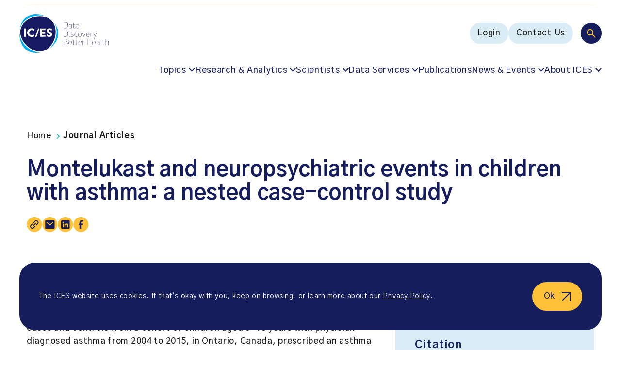

--- FILE ---
content_type: image/svg+xml
request_url: https://www.ices.on.ca/wp-content/uploads/2023/03/icon-facebook-yellow.svg
body_size: -387
content:
<?xml version="1.0" encoding="UTF-8"?> <svg xmlns="http://www.w3.org/2000/svg" width="24" height="25" viewBox="0 0 24 25" fill="none"><path d="M16.5 6.02588H13.5C12.9477 6.02588 12.5 6.4736 12.5 7.02588V10.0259H16.5C16.6137 10.0234 16.7216 10.0763 16.7892 10.1678C16.8568 10.2593 16.8758 10.3779 16.84 10.4859L16.1 12.6859C16.0318 12.8878 15.8431 13.0243 15.63 13.0259H12.5V20.5259C12.5 20.802 12.2761 21.0259 12 21.0259H9.5C9.22386 21.0259 9 20.802 9 20.5259V13.0259H7.5C7.22386 13.0259 7 12.802 7 12.5259V10.5259C7 10.2498 7.22386 10.0259 7.5 10.0259H9V7.02588C9 4.81674 10.7909 3.02588 13 3.02588H16.5C16.7761 3.02588 17 3.24974 17 3.52588V5.52588C17 5.80202 16.7761 6.02588 16.5 6.02588Z" fill="#FFC13A"></path></svg> 

--- FILE ---
content_type: image/svg+xml
request_url: https://www.ices.on.ca/wp-content/uploads/2023/03/icon-instagram-yellow.svg
body_size: -234
content:
<?xml version="1.0" encoding="UTF-8"?> <svg xmlns="http://www.w3.org/2000/svg" width="24" height="25" viewBox="0 0 24 25" fill="none"><path fill-rule="evenodd" clip-rule="evenodd" d="M16 3.02588H8C5.23858 3.02588 3 5.26446 3 8.02588V16.0259C3 18.7873 5.23858 21.0259 8 21.0259H16C18.7614 21.0259 21 18.7873 21 16.0259V8.02588C21 5.26446 18.7614 3.02588 16 3.02588ZM19.25 16.0259C19.2445 17.8185 17.7926 19.2704 16 19.2759H8C6.20735 19.2704 4.75549 17.8185 4.75 16.0259V8.02588C4.75549 6.23323 6.20735 4.78137 8 4.77588H16C17.7926 4.78137 19.2445 6.23323 19.25 8.02588V16.0259ZM16.75 8.27588C17.3023 8.27588 17.75 7.82816 17.75 7.27588C17.75 6.7236 17.3023 6.27588 16.75 6.27588C16.1977 6.27588 15.75 6.7236 15.75 7.27588C15.75 7.82816 16.1977 8.27588 16.75 8.27588ZM12 7.52588C9.51472 7.52588 7.5 9.5406 7.5 12.0259C7.5 14.5112 9.51472 16.5259 12 16.5259C14.4853 16.5259 16.5 14.5112 16.5 12.0259C16.5027 10.8316 16.0294 9.68545 15.1849 8.84096C14.3404 7.99647 13.1943 7.52322 12 7.52588ZM9.25 12.0259C9.25 13.5447 10.4812 14.7759 12 14.7759C13.5188 14.7759 14.75 13.5447 14.75 12.0259C14.75 10.5071 13.5188 9.27588 12 9.27588C10.4812 9.27588 9.25 10.5071 9.25 12.0259Z" fill="#FFC13A"></path></svg> 